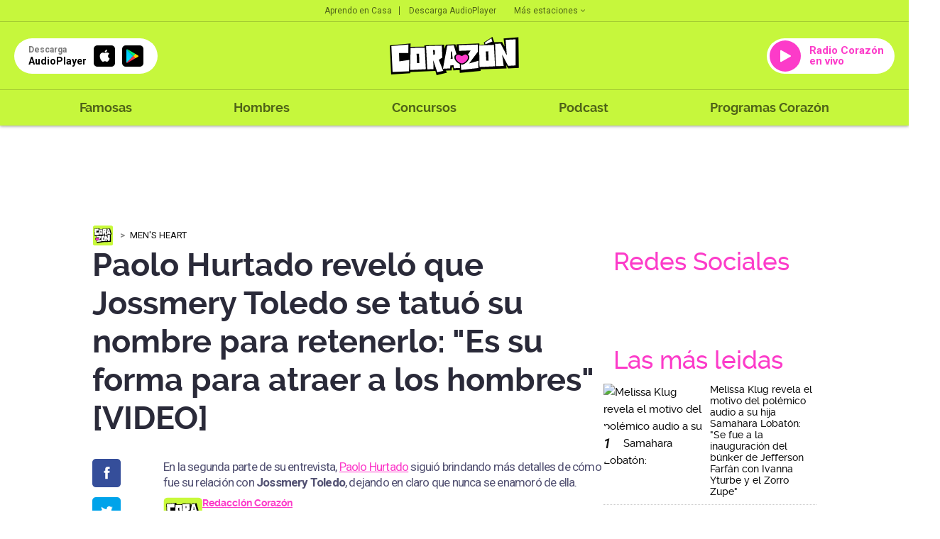

--- FILE ---
content_type: text/html; charset=UTF-8
request_url: https://corazon.pe/hombres/mens-heart/paolo-hurtado-revelo-que-jossmery-toledo-se-tatuo-su-nombre-para-retenerlo-es-su-forma-para-atraer-a-los-hombres-video-noticia-1512283
body_size: 67165
content:
<!DOCTYPE html>
<html lang="es">
    <head>
    <meta charset="utf-8">
  <meta name="viewport" content="width=device-width, initial-scale=1.0, user-scalable=no">
  <meta http-equiv="X-UA-Compatible" content="IE=edge">
  <title>Paolo Hurtado reveló que Jossmery Toledo se tatuó su nombre para retenerlo: "Es su forma para atraer a los hombres" [VIDEO]</title>
  <meta name="description" content="En la segunda parte de su entrevista, Paolo Hurtado sigui&oacute; brindando m&aacute;s detalles de c&oacute;mo fue su relaci&oacute;n con Jossmery Toledo, dejando en claro que nunca se enamor&oacute; de ella." />

  <meta name="keywords" content="Paolo Hurtado, Entrevista, Jossmery Toledo, Magaly TV: La Firme, Agencia, AG" />
  <meta name="news_keywords" content="Paolo Hurtado, Entrevista, Jossmery Toledo, Magaly TV: La Firme, Agencia, AG" />

  <meta name="robots" content="index, follow,max-image-preview:large">
  <meta name="googlebot" content="index, follow">
  <meta name="bingbot" content="index, follow"/>
  <meta name="author" content="redaccioncorazon" />

  <link rel="preconnect dns-prefetch" href="scorazon.radio-grpp.io">
  <link rel="preconnect dns-prefetch" href="e.radio-grpp.io">
  <link rel="preconnect dns-prefetch" href="www.googletagmanager.com">
  <link rel="preconnect dns-prefetch" href="www.googletagservices.com">
  <link rel="preconnect dns-prefetch" href="fonts.googleapis.com">
  <link rel="dns-prefetch" href="securepubads.g.doubleclick.net" />
  <link rel="dns-prefetch" href="www.google.com" />
  <meta property="fb:pages" content="281655518602310" />

  <!-- Open Graph -->
  <!-- <meta property="og:site_name" content="rpp.pe" /> -->
  <meta property="og:type" content="article">
  <meta property="og:url" itemprop="url" content="https://corazon.pe/hombres/mens-heart/paolo-hurtado-revelo-que-jossmery-toledo-se-tatuo-su-nombre-para-retenerlo-es-su-forma-para-atraer-a-los-hombres-video-noticia-1512283" />
  <meta property="og:locale" content="es" />
  <meta property="og:site_name" itemprop="site_name" content="Radio Corazón" />
  <meta property="og:title" itemprop="headline" content="Paolo Hurtado revel&oacute; que Jossmery Toledo se tatu&oacute; su nombre para retenerlo: &quot;Es su forma para atraer a los hombres&quot; [VIDEO]" />
  <meta property="og:description"  content="En la segunda parte de su entrevista, Paolo Hurtado sigui&oacute; brindando m&aacute;s detalles de c&oacute;mo fue su relaci&oacute;n con Jossmery Toledo, dejando en claro que nunca se enamor&oacute; de ella." />
  <meta property="og:image" itemprop="image" content="https://e.radio-grpp.io/medium/2023/10/24/paolo-hurtado-asegura-que-jossmery-toledo-se-tatuo-su-nombre-para-retenerlo-atv-google-chrome-2023-10-24-22-45-50-1491444mp4_1491445.webp" />
  <meta property="og:updated_time" content="2023-10-24T22:50:55-05:00" />
  <meta property="article:publisher" content="https://www.facebook.com/rppnoticias" />
  <meta property="article:published_time" itemprop="datePublished" name="pubdate" content="2023-10-24T22:50:55-05:00" />
  <meta property="article:modified_time" itemprop="dateModified" name="lastmod" content="2023-10-24T22:50:55-05:00" />
  <!-- fin Open Graph -->
  <!-- Twitter Card -->
  <meta name="twitter:card" content="summary_large_image" />
  <meta name="twitter:site" content="@RadioCorazonPe" />
  <meta name="twitter:creator" content="@RadioCorazonPe" />
  <meta name="twitter:domain" content="rpp.pe" />
  <meta name="twitter:title" content="Paolo Hurtado revel&oacute; que Jossmery Toledo se tatu&oacute; su nombre para retenerlo: &quot;Es su forma para atraer a los hombres&quot; [VIDEO]" />
  <meta name="twitter:description" content="En la segunda parte de su entrevista, Paolo Hurtado sigui&oacute; brindando m&aacute;s detalles de c&oacute;mo fue su relaci&oacute;n con Jossmery Toledo, dejando en claro que nunca se enamor&oacute; de ella." />
    <meta name="twitter:image" content="https://e.radio-grpp.io/medium/2023/10/24/paolo-hurtado-asegura-que-jossmery-toledo-se-tatuo-su-nombre-para-retenerlo-atv-google-chrome-2023-10-24-22-45-50-1491444mp4_1491445.webp" />
    <meta property="twitter:account_id" content="3068660363" />
  <!-- fin Twitter Card -->

  <!-- fin Dublin Core -->
  <meta id="viewport-movil" name="viewport" content="width=device-width, initial-scale=1.0, maximum-scale=1.0" />
  <meta name="googlebot" content="index,follow" />
  <meta http-equiv="Content-Language" name="language" content="es" />
  <meta name="distribution" content="Global" />
  <meta property="fb:app_id" content="423104914514768" />
  <meta property="fb:admins" content="100009067124936" />
  <meta name="lang" content="es" itemprop="inLanguage" />
  <!-- Pinned Site -->

  <!-- Url Nota -->
<!-- ImgObject -->
                                    


<!-- VideoObject -->
                                                                                                                
                            
<!-- BreadcrumbList -->

<!-- ItemList -->


<!-- data modified -->

<!-- Article Body -->
                        
<script type="application/ld+json">
    {
        "@context": "https://schema.org",
        "@type": "Organization",
        "legalName": "CORAZON",
        "name": "Radio Corazon",
        "url": "https://corazon.pe/",
        "logo": "https://scorazon.radio-grpp.io/static/img/android-icon-96x96.png",
        "sameAs": ["https://www.facebook.com/RadioCorazonPeru/",
                   "https://twitter.com/RadioCorazonPe",
                   "https://www.youtube.com/@RadioCorazon943",
                   "https://www.instagram.com/radiocorazonpe"
        ],
        "foundingDate": "1963",
        "founders": {
            "@type": "Person",
            "name": "Manuel Delgado Parker"
        },
        "address": {
            "@type": "PostalAddress",
            "streetAddress": "Av. Paseo de la República 3866",
            "addressLocality": "San Isidro",
            "addressRegion": "LIMA",
            "postalCode": "15046",
            "addressCountry": {
                "@type": "Country",
                "name": "PERU"
            }
        }
    }
</script>
<script type="application/ld+json">
    {
        "@context": "https://schema.org",
        "@type": "WebSite",
        "name": "Radio Corazon",
        "alternateName": "CORAZON",
        "url": "https://corazon.pe"
    }
</script>
<script type="application/ld+json">
    {
        "@context": "https://schema.org",
        "@type": "NewsMediaOrganization",
        "name": "Radio Corazon",
        "url": "https://corazon.pe/",
        "contactPoint": {
            "@type": "ContactPoint",
            "contactType": "Newsroom Contact",
            "email": "corazon@gruporpp.com.pe",
            "url": "https://corazon.pe/"
        },
        "ethicsPolicy": "https://snrtv.org.pe/codigo-de-etica/"
    }
</script>
<script type="application/ld+json">
    {
        "@context": "https://schema.org",
        "@type": "NewsArticle",
        "url": "https://corazon.pe/hombres/mens-heart/paolo-hurtado-revelo-que-jossmery-toledo-se-tatuo-su-nombre-para-retenerlo-es-su-forma-para-atraer-a-los-hombres-video-noticia-1512283",
        "Publisher": {
            "@type": "Organization",
            "name": "Radio Corazon",
            "logo": "https://scorazon.radio-grpp.io/static/img/android-icon-96x96.png"
        },
        "author": {
            "@type": "Person",
            "@id": "https://schema.org/#author",
            "name": "Mauricio Lara",
            "url": "https://corazon.pe/autor/mlaraext"
        },
        "headline": "Paolo Hurtado revel&oacute; que Jossmery Toledo se tatu&oacute; su nombre para retenerlo: &quot;Es su forma para atraer a los hombres&quot; [VIDEO]",
        "alternativeHeadline": "En la segunda parte de su entrevista, Paolo Hurtado sigui&oacute; brindando m&aacute;s detalles de c&oacute;mo fue su relaci&oacute;n con Jossmery Toledo, dejando en claro que nunca se enamor&oacute; de ella.",
        "mainEntityOfPage": "https://corazon.pe/hombres/mens-heart/paolo-hurtado-revelo-que-jossmery-toledo-se-tatuo-su-nombre-para-retenerlo-es-su-forma-para-atraer-a-los-hombres-video-noticia-1512283",
        "articleSection ": "Men&#039;s Heart",
        "articleBody": " Paolo Hurtado volvi&oacute; a brindarle una entrevista a Magaly Medina para hablar sobre su relaci&oacute;n clandestina con Jossmery Toledo. El futbolista revel&oacute; que la expolic&iacute;a se habr&iacute;a tratado su nombre para retenerlo.&amp;nbsp;  Paolo Hurtado se defiende de Jossmery Toledo&amp;nbsp;Esta noche, Paolo Hurtado volvi&oacute; a brindarle una entrevista a Magaly Medina para hablar sobre su situaci&oacute;n con Jossmery Toledo.Al ser consultado sobre el tatuaje que se hizo la expolic&iacute;a con el nombre del futbolista, Hurtado se defendi&oacute; y dej&oacute; entrever que la modelo habr&iacute;a realizado esta acci&oacute;n para tratar de retenerlo. Es m&aacute;s, asegur&oacute; que &eacute;l solo ten&iacute;a en impregnado en su piel los nombres de las personas que le importaban, entre ellos su a&uacute;n esposa Rosa Fuentes y sus hijos.&amp;nbsp;&ldquo;Lo que hizo es la forma para atraer a los hombres, quiz&aacute; fue para retenerme. Si lo hizo fue por algo. Por ejemplo yo no tengo ning&uacute;n tatuaje de ella, yo solo tengo a mi esposa y a mis seres queridos. &iquest;Para qu&eacute; tendr&iacute;a a alguien que no significa nada en mi vida?&rdquo;, expres&oacute; el futbolista de Cienciano del Cusco.&amp;nbsp;  Jossmery Toledo expone chats de Paolo HurtadoAsimismo, en el avance compartido por el programa &lsquo;Amor y Fuego&rsquo;, se mostraron algunas conversaciones entre Jossmery Toledo y Paolo Hurtado. De acuerdo con lo que se logra visualizar en los mensajes, el jugador aparentemente le juraba matrimonio y hasta tener pronto un hijo juntos. Estos fueron los primeros mensajes expuestos:&ldquo;Ya el otro a&ntilde;o te dejas de cuidar y te hago el hijo ok, amor.&rdquo;&ldquo;Quiero que seas mi esposa para toda la vida.&rdquo;&ldquo;Puedes preguntar 50 veces m&aacute;s y te dir&eacute; que me voy a divorciar.&rdquo;Por otro lado, ayer Paolo Hurtado en su entrevista con Magaly Medina acept&oacute; que sigui&oacute; frecuentando a Jossmery Toledo despu&eacute;s el primer &lsquo;ampay&rsquo;:&ldquo;Nos hemos seguido comunicando, pero no de la misma manera que antes, nos hemos visto 2 o 3 veces despu&eacute;s del ampay, ya no era constante como lo fue al principio.&rdquo;",
                "datePublished": "2023-10-24T22:50:55-05:00",
        "dateModified ": "2023-10-24T22:56:57-05:00"
    }
</script>
<script type="application/ld+json">
    {
        "@context": "https://schema.org",
        "@type": "BreadcrumbList",
        "itemListElement": [[
    {
        "@type": "ListItem",
        "position": 1,
        "name": "mens-heart",
        "item": {
            "@type": "Thing",
            "@id": "https:\/\/corazon.pe\/mens-heart"
        }
    }
]]
    }
</script>



    <script type="application/ld+json">
        {
    "@context": "https:\/\/schema.org",
    "@type": "VideoObject",
    "name": "Paolo Hurtado habl\u00f3 sobre su pasada relaci\u00f3n con Jossmery Toledo. ",
    "thumbnailUrl": "https:\/\/f.radio-grpp.io\/2023\/10\/24\/paolo-hurtado-asegura-que-jossmery-toledo-se-tatuo-su-nombre-para-retenerlo-atv-google-chrome-2023-10-24-22-45-50-1491444mp4_1491445.jpg",
    "uploadDate": "2023-10-24T22:56:57-05:00",
    "datePublished": "2023-10-24T22:50:55-05:00",
    "description": "Paolo Hurtado habl\u00f3 sobre su pasada relaci\u00f3n con Jossmery Toledo. ",
    "url": "https:\/\/f.radio-grpp.io\/2023\/10\/24\/paolo-hurtado-asegura-que-jossmery-toledo-se-tatuo-su-nombre-para-retenerlo-atv-google-chrome-2023-10-24-22-45-50_1491444.mp4"
}    </script>
  <!-- Canonical V-->
  <link rel="canonical" href="https://corazon.pe/hombres/mens-heart/paolo-hurtado-revelo-que-jossmery-toledo-se-tatuo-su-nombre-para-retenerlo-es-su-forma-para-atraer-a-los-hombres-video-noticia-1512283"/>

  <link rel="shortcut icon" type="image/x-icon" href="https://scorazon.radio-grpp.io/favicon.ico?v=29032028121537">
  <link rel="apple-touch-icon" sizes="57x57" href="https://scorazon.radio-grpp.io/static/img/apple-icon-57x57.png">
  <link rel="apple-touch-icon" sizes="60x60" href="https://scorazon.radio-grpp.io/static/img/apple-icon-60x60.png">
  <link rel="apple-touch-icon" sizes="72x72" href="https://scorazon.radio-grpp.io/static/img/android-icon-72x72.png">
  <link rel="apple-touch-icon" sizes="76x76" href="https://scorazon.radio-grpp.io/static/img/apple-icon-76x76.png">
  <link rel="apple-touch-icon" sizes="114x114" href="https://scorazon.radio-grpp.io/static/img/apple-icon-144x144.png">
  <link rel="apple-touch-icon" sizes="120x120" href="https://scorazon.radio-grpp.io/static/img/apple-icon-120x120.png">
  <link rel="apple-touch-icon" sizes="144x144" href="https://scorazon.radio-grpp.io/static/img/android-icon-144x144.png">
  <link rel="apple-touch-icon" sizes="152x152" href="https://scorazon.radio-grpp.io/static/img/apple-icon-152x152.png">
  <link rel="apple-touch-icon" sizes="180x180" href="https://scorazon.radio-grpp.io/static/img/apple-icon-180x180.png">
  <link rel="icon" type="image/png" href="https://scorazon.radio-grpp.io/static/img/favicon-32x32.png" sizes="32x32">
  <link rel="icon" type="image/png" href="https://scorazon.radio-grpp.io/static/img/android-icon-192x192.png" sizes="192x192">
  <link rel="icon" type="image/png" href="https://scorazon.radio-grpp.io/static/img/favicon-96x96.png" sizes="96x96">
  <link rel="icon" type="image/png" href="https://scorazon.radio-grpp.io/static/img/favicon-16x16.png" sizes="16x16">
  <link rel="manifest" href="https://scorazon.radio-grpp.io/images/favicons/manifest.json">

 <link rel="stylesheet" type="text/css" href="https://scorazon.radio-grpp.io/static/css/main.css?v=290320281215371767897085">
 <script src="https://cdn.jwplayer.com/libraries/iwIZKHA0.js"></script>
 <script src="https://scorazon.radio-grpp.io/static/js/functions.js?v=29032028121537"></script>
<!-- Cxense script begin -->
<script type="text/javascript">
var cX = cX || {}; cX.callQueue = cX.callQueue || [];
cX.callQueue.push(['setSiteId', '1146327961620383944']);
cX.callQueue.push(['invoke',
 function() { CX_SEGMENTS = cX.getUserSegmentIds({persistedQueryId:'802c3d5079d007297de4dedc1e8773ed63654b44'});
    CX_SEGMENTS = CX_SEGMENTS.concat(cX.getUserSegmentIds({persistedQueryId:'93ca3882e0fd48a8c32f8a5a2d08407cdd6453e5'}));
var eplanning=''; eplanning = CX_SEGMENTS.join('|'); $.cookie("cxSegmentos", eplanning, { expires: 180, path: "/" }); }]);
cX.callQueue.push(['sendPageViewEvent']);
cX.callQueue.push(['sync','adform','ddp','appnexus' ]);
</script>
<script type="text/javascript">
(function(d,s,e,t){e=d.createElement(s);e.type='text/java'+s;e.async='async';
e.src='http'+('https:'===location.protocol?'s://s':'://')+'cdn.cxense.com/cx.js';
t=d.getElementsByTagName(s)[0];t.parentNode.insertBefore(e,t);})(document,'script');
</script>
<!-- Cxense script end -->
<script async='async' src='https://www.googletagservices.com/tag/js/gpt.js'></script>
<script>
  const ismovile = navigator.userAgent.match(/iPhone|android|iPod/i);
  var googletag = googletag || {};
  googletag.cmd = googletag.cmd || [];
  var anchorAd;
  var interstitialSlot;
</script>

<script>
  googletag.cmd.push(function() {
    googletag.defineSlot('/1028310/Corazon_hombres_mens_heart_Nota_Top',(ismovile ? [[320,100], [320,50]] : [[728,90], [970,90]]), 'Corazon_hombres_mens_heart_Nota_Top').addService(googletag.pubads()).setTargeting('wrap', "Corazon_hombres_mens_heart_Nota_Top");
    googletag.defineSlot('/1028310/Corazon_hombres_mens_heart_Nota_Right1', [[300,250], [300,600]], 'Corazon_hombres_mens_heart_Nota_Right1').addService(googletag.pubads());
    googletag.defineSlot('/1028310/Corazon_hombres_mens_heart_Nota_Right2', [[300,250], [300,600]], 'Corazon_hombres_mens_heart_Nota_Right2').addService(googletag.pubads());
    googletag.defineSlot('/1028310/Corazon_hombres_mens_heart_Nota_Interna1', ( navigator.userAgent.match(/iPhone|android|iPod/i) ? [[320, 100], [320, 460], [320, 50], [300, 100], [300, 250]] :  [[320, 100], [320, 460], [320, 50], [300, 100], [300, 250], [635,90],[600,90]]), 'Corazon_hombres_mens_heart_Nota_Interna1').addService(googletag.pubads());
    googletag.defineSlot('/1028310/Corazon_hombres_mens_heart_Nota_Interna2', [[320, 100], [320, 460], [320, 50], [300, 100], [300, 250],[635,90]], 'Corazon_hombres_mens_heart_Nota_Interna2').addService(googletag.pubads());
    //googletag.defineSlot('/1028310/Corazon_hombres_mens_heart_Nota_outbrain', [[700, 520], [700, 510], [700, 400]], 'Corazon_hombres_mens_heart_Nota_outbrain').addService(googletag.pubads());
    if(!ismovile){
      googletag.defineSlot('/1028310/Corazon_hombres_mens_heart_Nota_lateral_right', [[160, 600]], 'Corazon_hombres_mens_heart_Nota_lateral_right').addService(googletag.pubads());
      googletag.defineSlot('/1028310/Corazon_hombres_mens_heart_Nota_lateral_left', [[160, 600]], 'Corazon_hombres_mens_heart_Nota_lateral_left').addService(googletag.pubads());
    }
    googletag.defineOutOfPageSlot('/1028310/Corazon_hombres_mens_heart_Nota_Skin', 'Corazon_hombres_mens_heart_Nota_Skin').addService(googletag.pubads());
    googletag.defineSlot('/1028310/Corazon_Slider', [1,1], 'Corazon_Slider').addService(googletag.pubads());
    googletag.defineSlot('/1028310/corazon_zocalo_sticky', (ismovile ? [[300,50],[320,50],[320,100]] : [[728,90]]), 'corazon_zocalo_sticky_Slot').addService(googletag.pubads());
    googletag.pubads().addEventListener('slotRenderEnded', function(e) {
        if(!e.isEmpty) document.getElementById(e.slot.getSlotElementId()).classList.add('ad-render');
    });
   // anchorAd = googletag.defineOutOfPageSlot('/1028310/Corazon_anchor', googletag.enums.OutOfPageFormat.BOTTOM_ANCHOR);
    if(anchorAd) anchorAd.addService(googletag.pubads());
    interstitialSlot = googletag.defineOutOfPageSlot('/1028310/Corazon_InterstitialWeb',googletag.enums.OutOfPageFormat.INTERSTITIAL);

    if (interstitialSlot){
      interstitialSlot.setForceSafeFrame(true);
      interstitialSlot.addService(googletag.pubads());
    }

    googletag.pubads().enableLazyLoad({
      fetchMarginPercent: 0,
      renderMarginPercent: 0,
      mobileScaling: 0.0
    });

    /*googletag.pubads().addEventListener('slotRenderEnded', function(e) {
      if (e.slot.getSlotElementId() == "Corazon_hombres_mens_heart_Nota_Skin" && !e.isEmpty){  document.getElementsByTagName('body')[0].setAttribute('data-bg','skin-gl');
      document.getElementById(e.slot.getSlotElementId()).setAttribute('class', 'initSkin');}
    });*/


    googletag.pubads().addEventListener('impressionViewable', function(event) {
      setTimeout(function() {
        googletag.pubads().refresh([event.slot]);
      }, 30 * 1000);
    });
    //googletag.pubads().enableSingleRequest();
    googletag.pubads().setTargeting('category', ['corazon','paolo-hurtado','entrevista','jossmery-toledo','magaly-tv-la-firme','agencia','ag']);
    googletag.pubads().enableAsyncRendering();
    googletag.pubads().collapseEmptyDivs();
    googletag.enableServices();


  });

  var nom_ads='Corazon_hombres_mens_heart_Nota_';
</script>
<script type="text/javascript" src="https://s.rpp-noticias.io/static/js/is_movil.js"></script>
<!-- Google Tag Manager -->
<script>(function(w,d,s,l,i){w[l]=w[l]||[];w[l].push({'gtm.start':
new Date().getTime(),event:'gtm.js'});var f=d.getElementsByTagName(s)[0],
j=d.createElement(s),dl=l!='dataLayer'?'&l='+l:'';j.async=true;j.src=
'https://www.googletagmanager.com/gtm.js?id='+i+dl;f.parentNode.insertBefore(j,f);
})(window,document,'script','dataLayer','GTM-57F7HB7');</script>
<!-- End Google Tag Manager --><script type="text/javascript">
  window._taboola = window._taboola || [];
  _taboola.push({article:'auto'});
  !function (e, f, u, i) {
    if (!document.getElementById(i)){
      e.async = 1;
      e.src = u;
      e.id = i;
      f.parentNode.insertBefore(e, f);
    }
  }(document.createElement('script'),
  document.getElementsByTagName('script')[0],
  '//cdn.taboola.com/libtrc/gruporpp-corazonpe/loader.js',
  'tb_loader_script');
  if(window.performance && typeof window.performance.mark == 'function')
    {window.performance.mark('tbl_ic');}
</script>

 <meta name="bingbot" content="index, follow"/>
<meta name="author" content="redaccioncorazon" />
</head>

<body data-type="nota" data-bg="paolo-hurtado|entrevista|jossmery-toledo|magaly-tv-la-firme|agencia|ag" data-app="slide">
<!-- Google Tag Manager (noscript) -->
<noscript><iframe src="https://www.googletagmanager.com/ns.html?id=GTM-57F7HB7"
height="0" width="0" style="display:none;visibility:hidden"></iframe></noscript>
<!-- End Google Tag Manager (noscript) --><script type="text/javascript">
  window._taboola = window._taboola || [];
  _taboola.push({flush: true});
</script> 
<div id="fb-root"></div>
<script>
    (function(d, s, id) {
      var js, fjs = d.getElementsByTagName(s)[0];
      if (d.getElementById(id)) return;
      js = d.createElement(s); js.id = id;
      js.src = "//connect.facebook.net/es_LA/sdk.js#xfbml=1&version=v2.4&appId=423104914514768";
      fjs.parentNode.insertBefore(js, fjs);
    }(document, 'script', 'facebook-jssdk'));
  </script>
<div id="content">
<div id="header" class="header-content">
    <header class="header-musical">
      <div class="top-hdr">
        <div class="grid-hdr flex-top-hdr">
          <ul class="links-top">
            <li>
              <a href="https://audioplayer.pe/podcast/aprendo-en-casa" rel="noopener noreferrer">Aprendo en Casa</a>
            </li>
            <li>
              <a href="https://audioplayer.pe" rel="noopener noreferrer">Descarga AudioPlayer</a>
            </li>
          </ul>

          <div class="small-drop">
            <a href="javascript:void(0)" onclick="this.parentElement.classList.toggle('active')" class="link-estaciones">Más estaciones
              <svg class="arrow" width="6" height="4" viewBox="0 0 6 4" fill="#00000099" xmlns="https://www.w3.org/2000/svg">
                <path d="M0.705 0.289978L3 2.58498L5.295 0.289978L6 0.999978L3 3.99998L0 0.999978L0.705 0.289978Z" fill="#00000099"/>
              </svg>
            </a>
            <div class="cont-list-estaciones">
              <ul class="list-estaciones">
                  <li class="active">
                <a href="https://corazon.pe/" rel="noopener noreferrer" target="_blank">Corazón</a>
              </li>
              <li>
                <a href="https://www.oxigeno.com.pe/" rel="noopener noreferrer" target="_blank">Oxígeno</a>
              </li>
              <li>
                <a href="https://www.studio92.com/" rel="noopener noreferrer" target="_blank">Studio 92</a>
              </li>
              <li>
                <a href="https://www.lazona.com.pe/" rel="noopener noreferrer" target="_blank">La Zona</a>
              </li>
              <li>
                <a href="https://www.felicidad.com.pe/" rel="noopener noreferrer" target="_blank">Felicidad</a>
              </li>
              <li>
                <a href="https://rpp.pe/" rel="noopener noreferrer" target="_blank">RPP</a>
              </li>
              </ul>
            </div>
          </div>
        </div>
      </div>
      <div class="body-hdr">
        <div class="inner-body-hdr">
          <div class="col-first">

            <a href="javascript:void(0)" class="circle-button" onclick="document.body.classList.toggle('open-menu')">
              <svg width="27" height="18" viewBox="0 0 27 18" fill="none" xmlns="https://www.w3.org/2000/svg">
              <path d="M0.348877 0.5H26.4419V3.33333H0.348877V0.5ZM0.348877 7.58333H26.4419V10.4167H0.348877V7.58333ZM0.348877 14.6667H26.4419V17.5H0.348877V14.6667Z" fill="#00000099"/>
              </svg>
            </a>

            <a href="https://audioplayer.pe" rel="noopener noreferrer">
              <div class="app-download">
                <div class="caption-button">
                  <div class="small">Descarga</div>
                  <div class="label-button">AudioPlayer</div>
                </div>
                <div class="markets">
                  <div class="item-market istore">
                    <i class="icon-appleinc"></i>
                  </div>
                  <div class="item-market playstore">
                    <img src="https://scorazon.radio-grpp.io/static/img/playstore.svg" alt="playstore" title="playstore">
                  </div>

                </div>
              </div>
            </a>
          </div>
          <div class="col-middle">
            <a href="https://corazon.pe">
              <img class="logo-main" src="https://scorazon.radio-grpp.io/static/img/logo_corazon.svg" height="54" alt="Radio Corazón" title="Radio Corazón">
            </a>
          </div>
          <div class="col-last">

            <a href="https://audioplayer.pe/corazon" rel="noopener noreferrer" target="_blank">
              <div class="button-radio">
                <div class="circle-play">
                  <svg width="15" height="18" viewBox="0 0 15 18" fill="none" xmlns="https://www.w3.org/2000/svg">
                    <path fill-rule="evenodd" clip-rule="evenodd" d="M0 1.70985C0 0.945022 0.823657 0.463307 1.49026 0.838272L14.4505 8.12842C15.1302 8.51073 15.1302 9.48927 14.4505 9.87158L1.49026 17.1617C0.823659 17.5367 0 17.055 0 16.2902V1.70985Z" fill="white"/>
                    </svg>
                </div>

                                  <div class="label-button">
                    Radio Corazón en vivo
                  </div>
                
              </div>
            </a>
          </div>
        </div>
      </div>
      <div class="footer-hdr">
        <div class="grid-hdr">
          <div class="close-item" onclick="document.body.classList.toggle('open-menu')">
            <svg width="18" height="18" viewBox="0 0 18 18" fill="none" xmlns="https://www.w3.org/2000/svg">
              <path d="M17.75 2.0125L15.9875 0.25L9 7.2375L2.0125 0.25L0.25 2.0125L7.2375 9L0.25 15.9875L2.0125 17.75L9 10.7625L15.9875 17.75L17.75 15.9875L10.7625 9L17.75 2.0125Z" fill="black"/>
              </svg>
          </div>
          <div class="logo-menu">
            <a href="https://corazon.pe">
              <img src="https://scorazon.radio-grpp.io/static/img/logo_corazon.svg" height="35" alt="Radio Corazón" title="Radio Corazón">
            </a>
          </div>
          <nav class="menu-wrapper">
            <ul class="main-menu">
              <!--li >
                <a href="https://corazon.pe/horoscopo">Horóscopo Corazón</a>
              </li-->
              <li >
                <a href="https://corazon.pe/famosas">Famosas</a>
              </li>
              <li >
                <a href="https://corazon.pe/hombres">Hombres</a>
              </li>

              <li >
                <a href="https://corazon.pe/campanas/concursos">Concursos</a>
              </li>
              <li>
                <a href="https://audioplayer.pe/podcast" rel="noopener noreferrer" target="_blank">Podcast</a>
              </li>
              <li>
              <a href="https://audioplayer.pe/corazon/programacion" rel="noopener noreferrer" target="_blank">Programas Corazón</a>
              </li>
              <!--li class="active">
                <a href="https://corazon.pe/frecuencias">Frecuencias</a>
              </li-->
            </ul>
          </nav>
          <div class="social-networks-menu">
            <div class="label-list">Siguenos en:</div>

            <ul>
              <li>
                <a href="https://www.facebook.com/RadioCorazonPeru/?fref=ts" rel="noopener noreferrer" target="_blank" class="fb"><i class="icon-facebook"></i></a>
              </li>
              <li>
                <a href="https://twitter.com/RadioCorazonPe?lang=es" rel="noopener noreferrer" target="_blank" class="tw"><i class="icon-twitter"></i></a>
              </li>
              <li>
                <a href="https://www.youtube.com/channel/UC3JgofhXlnFMs6MNykku_sQ" rel="noopener noreferrer" target="_blank" class="yt"><i class="icon-youtube"></i></a>
              </li>
              <li>
                <a href="https://www.instagram.com/radiocorazonperu/" rel="noopener noreferrer" target="_blank" class="in"><i class="icon-instagram"></i></a>
              </li>
            </ul>

          </div>
        </div>
      </div>
    </header>
  </div>

      <div id="Corazon_hombres_mens_heart_Nota_lateral_left" class="dfp_lateral_left">
  <script>
    if(!ismovile) googletag.cmd.push(function() { googletag.display('Corazon_hombres_mens_heart_Nota_lateral_left'); });
  </script>
</div>

<div id="Corazon_hombres_mens_heart_Nota_lateral_right" class="dfp_lateral_right">
  <script>
    if(!ismovile) googletag.cmd.push(function() { googletag.display('Corazon_hombres_mens_heart_Nota_lateral_right'); });
  </script>
</div>  <div class="blancoads">
</div>
<div id="Corazon_Slider"> <script> googletag.cmd.push(function() { googletag.display('Corazon_Slider') }); </script> </div>
<div class="banner-zocalo">
    <style>
    .banner-zocalo{position:fixed;bottom:0;left:50%;transform:translate(-50%,0);z-index:9999;transition:transform .2s}.banner-zocalo.hidden{transform:translate(-50%,100%)}.close-zocalo{position:absolute;right:0;top:0;background:#fff;border:0;width:19px;height:19px;display:flex;align-items:center;justify-content:center;cursor:pointer;padding:0; display: none;}.banner-zocalo .banner-zocalo__inner.ad-render + .close-zocalo{ display: block;}@media (max-width:767px){html.player--open .banner-zocalo{bottom:93px}html.player--open .banner-zocalo.hidden,html.player--open.player--slide-down .banner-zocalo{display:none}}
    </style>
    <div id="corazon_zocalo_sticky_Slot" class="banner-zocalo__inner">
        <script>
            googletag.cmd.push(function() { googletag.display('corazon_zocalo_sticky_Slot') });
        </script>
    </div>
    <button class="close-zocalo" onclick="document.querySelector('.banner-zocalo').classList.add('hidden')">
    <svg width="11" height="11" viewBox="0 0 14 14" fill="none" ><path d="M8.46 7L14 12.54V14H12.54L7 8.46L1.46 14H0V12.54L5.54 7L0 1.46V0H1.46L7 5.54L12.54 0H14V1.46L8.46 7Z" fill="black"/></svg>
    </button>
</div>
<div id="Corazon_hombres_mens_heart_Nota_Interstitial">
  <script >
  googletag.cmd.push(function() {
   googletag.defineSlot('/1028310/Corazon_hombres_mens_heart_Nota_Interstitial',[1,1], 'Corazon_hombres_mens_heart_Nota_Interstitial').addService(googletag.pubads().setTargeting('category', ['corazon','paolo-hurtado','entrevista','jossmery-toledo','magaly-tv-la-firme','agencia','ag']));
  googletag.display('Corazon_hombres_mens_heart_Nota_Interstitial');
});
</script>
</div>

<div id='Corazon_hombres_mens_heart_Nota_Skin' style="position: fixed;">
  <script type='text/javascript'>
        googletag.cmd.push(function() { googletag.display('Corazon_hombres_mens_heart_Nota_Skin'); });
  </script>
</div>
<div id="wrap">
    <!--Header-->
      <div id="articleBase" class="grid pad note">
            <div class="intersection-page" data-page="0">
                  <div class="ads ads-980x90">
	<!--div class="content"-->
		<div id='Corazon_hombres_mens_heart_Nota_Top' class="x-ads" data-size="[[728,90], [970,90]]" data-mszie="[[320,100], [320,50]]">
			<script>
        googletag.cmd.push(function() { googletag.display('Corazon_hombres_mens_heart_Nota_Top'); });
			</script>
		</div>	
	<!--/div-->
</div>
<script>
  googletag.cmd.push(function() {
    googletag.display(interstitialSlot);
  });
</script>
                  <div class="content-cols">
                        <div class="col-left-pad">
                              <div class="content">
                                  <div class="breadcrumb-time">
                                        <ul class="breadcrumb">
                                          <li><a href="https://corazon.pe" rel="noopener noreferrer"><img src="https://scorazon.radio-grpp.io/static/img/new_logoweb_movil.svg?v=29032028121537" width="30" alt="logo-small" title="logo-small"></a></li>
                                          <li>
                                                                                        <a itemprop="item" href="https://corazon.pe/hombres/mens-heart">Men's Heart</a>
                                                                                        <meta itemprop="position" content="1" />
                                          </li>

                                        </ul>
                                    </div>
                                    <h1 class="title-l">Paolo Hurtado reveló que Jossmery Toledo se tatuó su nombre para retenerlo: "Es su forma para atraer a los hombres" [VIDEO]</h1>
                                    <div class="content">
                                      <section class="main-content layout-g">
                                      <div id="Corazon_hombres_mens_heart_Nota_Interna3" class="ads x-ads" data-size="[1,1]">
                                      <script>
                                       googletag.cmd.push(function() {
                                       googletag.defineSlot('/1028310/Corazon_hombres_mens_heart_Nota_Interna3',[1,1], 'Corazon_hombres_mens_heart_Nota_Interna3').addService(googletag.pubads());
                                      googletag.display('Corazon_hombres_mens_heart_Nota_Interna3');
                                      });
                                      </script>
                                      </div>
                                      <h2 class="title-xs">
                                       En la segunda parte de su entrevista, <a data-mce-href="https://corazon.pe/noticias/paolo-hurtado" href="https://corazon.pe/noticias/paolo-hurtado">Paolo Hurtado</a> siguió brindando más detalles de cómo fue su relación con <strong>Jossmery Toledo</strong>, dejando en claro que nunca se enamoró de ella.                                       </h2>
                                       <div class="content-social">
  <ul class="social-link-nota sticky">
    <li class="fb">
      <a href="https://www.facebook.com/sharer/sharer.php?u=https://corazon.pe/hombres/mens-heart/paolo-hurtado-revelo-que-jossmery-toledo-se-tatuo-su-nombre-para-retenerlo-es-su-forma-para-atraer-a-los-hombres-video-noticia-1512283" onclick="fn.call(this, event,{&quot;method&quot;:&quot;wopen&quot;})" target="_blank" data-params="{&quot;name&quot;: &quot;facebook&quot;, &quot;url&quot;: &quot;https://corazon.pe/hombres/mens-heart/paolo-hurtado-revelo-que-jossmery-toledo-se-tatuo-su-nombre-para-retenerlo-es-su-forma-para-atraer-a-los-hombres-video-noticia-1512283&quot;}" class="socialmeter">
        <i class="icon-facebook"></i>
      </a>
    </li>
    <li class="tw">
      <a href="https://twitter.com/intent/tweet/?text=Paolo+Hurtado+revel%C3%B3+que+Jossmery+Toledo+se+tatu%C3%B3+su+nombre+para+retenerlo%3A+%22Es+su+forma+para+atraer+a+los+hombres%22+%5BVIDEO%5D&amp;url=https://corazon.pe/hombres/mens-heart/paolo-hurtado-revelo-que-jossmery-toledo-se-tatuo-su-nombre-para-retenerlo-es-su-forma-para-atraer-a-los-hombres-video-noticia-1512283&amp;via=radiocorazonpe" onclick="fn.call(this, event,{&quot;method&quot;:&quot;wopen&quot;})" target="_blank" data-params="{&quot;name&quot;: &quot;twitter&quot;, &quot;url&quot;: &quot;https://corazon.pe/frecuencias&quot;}" class="socialmeter">
        <i class="icon-twitter"></i>
      </a>
    </li>
    <li class="msn">
      <a href="//www.facebook.com/dialog/send?app_id=423104914514768&amp;redirect_uri=https://corazon.pe/hombres/mens-heart/paolo-hurtado-revelo-que-jossmery-toledo-se-tatuo-su-nombre-para-retenerlo-es-su-forma-para-atraer-a-los-hombres-video-noticia-1512283&amp;link=https://corazon.pe/hombres/mens-heart/paolo-hurtado-revelo-que-jossmery-toledo-se-tatuo-su-nombre-para-retenerlo-es-su-forma-para-atraer-a-los-hombres-video-noticia-1512283&amp;display=popup" onclick="fn.call(this, event,{&quot;method&quot;:&quot;wopen&quot;})" class="type-des socialmeter"><span class="icon-messenger"></span></a>
      <a href="fb-messenger://share/?link=https://corazon.pe/hombres/mens-heart/paolo-hurtado-revelo-que-jossmery-toledo-se-tatuo-su-nombre-para-retenerlo-es-su-forma-para-atraer-a-los-hombres-video-noticia-1512283"  target="_blank"  class="type-mov socialmeter"><span class="icon-messenger"></span></a>
    </li>
    <li class="wa">
      <a href="whatsapp://send?text=Paolo Hurtado reveló que Jossmery Toledo se tatuó su nombre para retenerlo: "Es su forma para atraer a los hombres" [VIDEO] https://corazon.pe/hombres/mens-heart/paolo-hurtado-revelo-que-jossmery-toledo-se-tatuo-su-nombre-para-retenerlo-es-su-forma-para-atraer-a-los-hombres-video-noticia-1512283" target="_blank" class="socialmeter">
        <i class="icon-whatsapp"></i>
      </a>
    </li>
  </ul>
</div>
                                                                                      <div class="section-author">
    <div class="author-cover-contend">
      <img src="https://corazon.pe/static/img/avatar_corazon_.svg" loading="lazy" alt="avatar corazón" title="avatar corazón">
    </div>
    <div class="author-info">
      <div class="name-author">
        <a href="https://corazon.pe/autor/redaccioncorazon">Redacción Corazón</a>
    </div>
    <time datetime="2023-10-24 22:50" class="pubdate">
    Martes, 24 De Octubre 2023 10:50 PM    </time>
        <time datetime="2023-10-24 22:56" class="modified-date">Actualizado el 24 de octubre del 2023 10:56 PM</time>
    </div>
  </div>
                                                                                
<p><a data-mce-href="https://corazon.pe/noticias/paolo-hurtado" href="https://corazon.pe/noticias/paolo-hurtado">Paolo Hurtado</a> volvió a brindarle una entrevista a <strong>Magaly Medina</strong> para hablar sobre su relación clandestina con <strong>Jossmery Toledo</strong>. El futbolista reveló que la expolicía se habría tratado su nombre para retenerlo.&nbsp;</p>                                                                                <div class="article_recommended">
    <h4 class="block_title">Te recomendamos</h4>
    <div class="content">
        <div class="list">

                        <div class="item">
                <article class="news">
                                    <figure class="media">
                        <div class="image">
                            <a href="https://corazon.pe/famosas/iconos-femeninos/paolo-hurtado-denuncio-a-jossmery-toledo-por-extorsion-le-pedia-dinero-para-no-salir-en-los-medios-ag-noticia-1512243}">
                                <img src="https://f.radio-grpp.io/2023/10/24/424442_1491135.jpg?imgdimension=look" alt="Paolo Hurtado denunció a Jossmery Toledo por extorsión: “Le pedía dinero para no salir en los medios”" title="Paolo Hurtado denunció a Jossmery Toledo por extorsión: “Le pedía dinero para no salir en los medios”" width="75" height="75">
                            </a>
                        </div>
                    </figure>
                                        <div class="data">
                        <h3 class="tag">
                                                <a href="https://corazon.pe/famosas/iconos-femeninos">
                                Íconos femeninos                            </a>
                        </h3>
                        <h2 class="title">
                        <a href="https://corazon.pe/famosas/iconos-femeninos/paolo-hurtado-denuncio-a-jossmery-toledo-por-extorsion-le-pedia-dinero-para-no-salir-en-los-medios-ag-noticia-1512243}">
                            Paolo Hurtado denunció a Jossmery Toledo por extorsión: “Le pedía dinero para no salir en los medios”                            </a>
                        </h2>
                    </div>
                </article>
            </div>
                        <div class="item">
                <article class="news">
                                    <figure class="media">
                        <div class="image">
                            <a href="https://corazon.pe/hombres/mens-heart/paolo-hurtado-y-su-comentario-desatinado-sobre-magaly-medina-en-el-pasado-senora-llena-de-cirugias-plasticas-ag-noticia-1512196}">
                                <img src="https://f.radio-grpp.io/2023/10/24/032203_1491025.jpg?imgdimension=look" alt="Paolo Hurtado y su comentario desatinado sobre Magaly Medina en el pasado: “Señora llena de cirugías plásticas”" title="Paolo Hurtado y su comentario desatinado sobre Magaly Medina en el pasado: “Señora llena de cirugías plásticas”" width="75" height="75">
                            </a>
                        </div>
                    </figure>
                                        <div class="data">
                        <h3 class="tag">
                                                <a href="https://corazon.pe/hombres/mens-heart">
                                Men's Heart                            </a>
                        </h3>
                        <h2 class="title">
                        <a href="https://corazon.pe/hombres/mens-heart/paolo-hurtado-y-su-comentario-desatinado-sobre-magaly-medina-en-el-pasado-senora-llena-de-cirugias-plasticas-ag-noticia-1512196}">
                            Paolo Hurtado y su comentario desatinado sobre Magaly Medina en el pasado: “Señora llena de cirugías plásticas”                            </a>
                        </h2>
                    </div>
                </article>
            </div>
                        <div class="item">
                <article class="news">
                                    <figure class="media">
                        <div class="image">
                            <a href="https://corazon.pe/famosas/iconos-femeninos/jossmery-toledo-no-se-quedo-callada-tras-entrevista-de-paolo-hurtado-ahora-es-mi-turno-ag-noticia-1512189}">
                                <img src="https://f.radio-grpp.io/2023/10/24/031303_1491017.jpg?imgdimension=look" alt="Jossmery Toledo no se quedó callada tras entrevista de Paolo Hurtado: “Ahora es mi turno”" title="Jossmery Toledo no se quedó callada tras entrevista de Paolo Hurtado: “Ahora es mi turno”" width="75" height="75">
                            </a>
                        </div>
                    </figure>
                                        <div class="data">
                        <h3 class="tag">
                                                <a href="https://corazon.pe/famosas/iconos-femeninos">
                                Íconos femeninos                            </a>
                        </h3>
                        <h2 class="title">
                        <a href="https://corazon.pe/famosas/iconos-femeninos/jossmery-toledo-no-se-quedo-callada-tras-entrevista-de-paolo-hurtado-ahora-es-mi-turno-ag-noticia-1512189}">
                            Jossmery Toledo no se quedó callada tras entrevista de Paolo Hurtado: “Ahora es mi turno”                            </a>
                        </h2>
                    </div>
                </article>
            </div>
                        <div class="item">
                <article class="news">
                                    <figure class="media">
                        <div class="image">
                            <a href="https://corazon.pe/hombres/mens-heart/paolo-hurtado-niega-que-jossmery-toledo-le-hizo-brujeria-estaba-bromeando-ag-noticia-1512187}">
                                <img src="https://f.radio-grpp.io/2023/10/24/350435_1491016.jpg?imgdimension=look" alt="Paolo Hurtado niega que Jossmery Toledo le hizo brujería: “Estaba bromeando”" title="Paolo Hurtado niega que Jossmery Toledo le hizo brujería: “Estaba bromeando”" width="75" height="75">
                            </a>
                        </div>
                    </figure>
                                        <div class="data">
                        <h3 class="tag">
                                                <a href="https://corazon.pe/hombres/mens-heart">
                                Men's Heart                            </a>
                        </h3>
                        <h2 class="title">
                        <a href="https://corazon.pe/hombres/mens-heart/paolo-hurtado-niega-que-jossmery-toledo-le-hizo-brujeria-estaba-bromeando-ag-noticia-1512187}">
                            Paolo Hurtado niega que Jossmery Toledo le hizo brujería: “Estaba bromeando”                            </a>
                        </h2>
                    </div>
                </article>
            </div>
            
        </div>
    </div>
</div>
                                                                                
<h2>Paolo Hurtado se defiende de Jossmery Toledo&nbsp;</h2><p>Esta noche, <a href="https://corazon.pe/famosas/iconos-femeninos/paolo-hurtado-denuncio-a-jossmery-toledo-por-extorsion-le-pedia-dinero-para-no-salir-en-los-medios-ag-noticia-1512243" data-mce-href="https://corazon.pe/famosas/iconos-femeninos/paolo-hurtado-denuncio-a-jossmery-toledo-por-extorsion-le-pedia-dinero-para-no-salir-en-los-medios-ag-noticia-1512243">Paolo Hurtado</a><a href="https://www.oxigeno.com.pe/movida-local/jossmery-toledo-lanza-polemica-amenaza-contra-paolo-hurtado-tras-entrevista-con-magaly-medina-ahora-es-mi-turno-y-yo-si-voy-con-pruebas-ag-noticia-1512232" data-mce-href="https://www.oxigeno.com.pe/movida-local/jossmery-toledo-lanza-polemica-amenaza-contra-paolo-hurtado-tras-entrevista-con-magaly-medina-ahora-es-mi-turno-y-yo-si-voy-con-pruebas-ag-noticia-1512232"><strong> </strong></a>volvió a brindarle una entrevista a Magaly Medina para hablar sobre su situación con <strong>Jossmery Toledo</strong>.</p><p>Al ser consultado sobre el tatuaje que se hizo la expolicía con el nombre del futbolista, <strong>Hurtado</strong> se defendió y dejó entrever que la modelo habría realizado esta acción para tratar de retenerlo. Es más, aseguró que él solo tenía en impregnado en su piel los nombres de las personas que le importaban, entre ellos su aún esposa<strong> Rosa Fuentes</strong> y sus hijos.&nbsp;</p><p><strong>“Lo que hizo es la forma para atraer a los hombres, quizá fue para retenerme. Si lo hizo fue por algo. Por ejemplo yo no tengo ningún tatuaje de ella, yo solo tengo a mi esposa y a mis seres queridos. ¿Para qué tendría a alguien que no significa nada en mi vida?”</strong>, expresó el futbolista de Cienciano del Cusco.&nbsp;</p><p><strong><br data-mce-bogus="1"></strong></p>                                                                                <div class="media">
</div>
                                                                                
<h2>Jossmery Toledo expone chats de Paolo Hurtado</h2><p><strong><br></strong></p><p>Asimismo, en el avance compartido por el programa ‘Amor y Fuego’, se mostraron algunas conversaciones entre <strong>Jossmery Toledo</strong> y <a data-mce-href="https://corazon.pe/famosas/iconos-femeninos/jossmery-toledo-no-se-quedo-callada-tras-entrevista-de-paolo-hurtado-ahora-es-mi-turno-ag-noticia-1512189" href="https://corazon.pe/famosas/iconos-femeninos/jossmery-toledo-no-se-quedo-callada-tras-entrevista-de-paolo-hurtado-ahora-es-mi-turno-ag-noticia-1512189">Paolo Hurtado</a>. De acuerdo con lo que se logra visualizar en los mensajes, el jugador aparentemente le juraba matrimonio y hasta tener pronto un hijo juntos. Estos fueron los primeros mensajes expuestos:<strong></strong></p><ul><li aria-level="1"><p role="presentation"><strong>“Ya el otro año te dejas de cuidar y te hago el hijo ok, amor.”</strong></p></li><li aria-level="1" data-mce-style="font-weight: bold;"><p role="presentation"><strong>“Quiero que seas mi esposa para toda la vida.”</strong></p></li><li aria-level="1" data-mce-style="font-weight: bold;"><p role="presentation"><strong>“Puedes preguntar 50 veces más y te diré que me voy a divorciar.”</strong></p></li></ul><p>Por otro lado, ayer <a data-mce-href="https://corazon.pe/hombres/mens-heart/paolo-hurtado-niega-que-jossmery-toledo-le-hizo-brujeria-estaba-bromeando-ag-noticia-1512187" href="https://corazon.pe/hombres/mens-heart/paolo-hurtado-niega-que-jossmery-toledo-le-hizo-brujeria-estaba-bromeando-ag-noticia-1512187">Paolo Hurtado</a> en su entrevista con Magaly Medina aceptó que siguió frecuentando a <strong>Jossmery Toledo </strong>después el primer ‘ampay’:<strong></strong></p><p><strong>“Nos hemos seguido comunicando, pero no de la misma manera que antes, nos hemos visto 2 o 3 veces después del ampay, ya no era constante como lo fue al principio.”</strong></p>                                                                             </section>
                                      <ul class="tags">
                                          <li>Tags:</li>
                                      	                                      	                                            <li><a href="https://corazon.pe/noticias/paolo-hurtado" rel="tag">Paolo Hurtado</a></li>
                                      	                                            <li><a href="https://corazon.pe/noticias/entrevista" rel="tag">Entrevista</a></li>
                                      	                                            <li><a href="https://corazon.pe/noticias/jossmery-toledo" rel="tag">Jossmery Toledo</a></li>
                                      	                                            <li><a href="https://corazon.pe/noticias/magaly-tv-la-firme" rel="tag">Magaly TV: La Firme</a></li>
                                      	                                            <li><a href="https://corazon.pe/noticias/agencia" rel="tag">Agencia</a></li>
                                      	                                            <li><a href="https://corazon.pe/noticias/ag" rel="tag">AG</a></li>
                                      	                                       	                                      </ul>
                                      <ul class="social-duo">
                                        <li class="fb"><a href="https://www.facebook.com/sharer/sharer.php?u=https://corazon.pe/hombres/mens-heart/paolo-hurtado-revelo-que-jossmery-toledo-se-tatuo-su-nombre-para-retenerlo-es-su-forma-para-atraer-a-los-hombres-video-noticia-1512283" target="_blamk" onclick="fn.call(this, event,{&quot;method&quot;:&quot;wopen&quot;})">Compartir</a></li>
                                        <li class="tw"><a href="https://twitter.com/intent/tweet/?text=Paolo+Hurtado+revel%C3%B3+que+Jossmery+Toledo+se+tatu%C3%B3+su+nombre+para+retenerlo%3A+%22Es+su+forma+para+atraer+a+los+hombres%22+%5BVIDEO%5D&amp;url=https://corazon.pe/hombres/mens-heart/paolo-hurtado-revelo-que-jossmery-toledo-se-tatuo-su-nombre-para-retenerlo-es-su-forma-para-atraer-a-los-hombres-video-noticia-1512283&amp;via=radiocorazonpe" target="_blamk" onclick="fn.call(this, event,{&quot;method&quot;:&quot;wopen&quot;})">Twitter</a></li>
                                      </ul>
                                    </div>
                                    <!-- .pub-wrap -->
                                    <div class="group-related">
      <h3>Mas en Men's Heart</h3>
      <div class="related">
                                      <article class="small">
                <a href="https://corazon.pe/hombres/mens-heart/myriam-hernandez-en-lima-fechas-donde-comprar-las-entradas-y-todo-lo-que-debes-de-saber-noticia-1657667">
                    <img width="340" height="194" class="photo lazy" src="https://scorazon.radio-grpp.io/images/placeholder_rpp.png" data-params="{&quot;src&quot;: &quot;https://f.radio-grpp.io/2025/10/01/441544_1797646.jpg?imgdimension=look&quot;}" alt="Myriam Hernández en Lima: Fechas, dónde comprar las entradas  y todo lo que debes de saber" title="Myriam Hernández en Lima: Fechas, dónde comprar las entradas  y todo lo que debes de saber">
                </a>
                                 <div>
                    <a href="https://corazon.pe/hombres/mens-heart">Men's Heart</a>
                    <a href="https://corazon.pe/hombres/mens-heart/myriam-hernandez-en-lima-fechas-donde-comprar-las-entradas-y-todo-lo-que-debes-de-saber-noticia-1657667" class="link">Myriam Hernández en Lima: Fechas, dónde comprar las entradas  y todo lo que debes de saber</a>
                </div>
            </article>
                                                                  <article class="small">
                <a href="https://corazon.pe/hombres/mens-heart/julian-zucchi-se-pronuncio-sobre-priscila-mateo-ella-es-la-mas-danada-y-la-mas-inocente-de-todo-noticia-1653702">
                    <img width="340" height="194" class="photo lazy" src="https://scorazon.radio-grpp.io/images/placeholder_rpp.png" data-params="{&quot;src&quot;: &quot;https://f.radio-grpp.io/2025/09/04/445444_1788320.jpg?imgdimension=look&quot;}" alt="Julián Zucchi se pronunció sobre Priscila Mateo: "Ella es la más dañada y la más inocente de todo”" title="Julián Zucchi se pronunció sobre Priscila Mateo: "Ella es la más dañada y la más inocente de todo”">
                </a>
                                 <div>
                    <a href="https://corazon.pe/hombres/mens-heart">Men's Heart</a>
                    <a href="https://corazon.pe/hombres/mens-heart/julian-zucchi-se-pronuncio-sobre-priscila-mateo-ella-es-la-mas-danada-y-la-mas-inocente-de-todo-noticia-1653702" class="link">Julián Zucchi se pronunció sobre Priscila Mateo: "Ella es la más dañada y la más inocente de todo”</a>
                </div>
            </article>
                                </div>
        <div class="related">
                                         <article class="large">
              <a href="https://corazon.pe/hombres/mens-heart/julian-zucchi-sobre-su-ruptura-con-yidda-eslava-fue-muy-dificil-aunque-a-veces-la-extrano-como-socia-o-productora-noticia-1653182">
                   <img width="700" height="340" class="photo lazy" src="https://scorazon.radio-grpp.io/images/placeholder_rpp.png" data-params="{&quot;src&quot;: &quot;https://f.radio-grpp.io/2025/09/01/453045_1787164.jpg?imgdimension=look&quot;}" alt="Julián Zucchi sobre su ruptura: "Fue muy difícil, aunque a veces la extraño como socia o productora"" title="Julián Zucchi sobre su ruptura: "Fue muy difícil, aunque a veces la extraño como socia o productora"">
              </a>
                            <div>
                  <a href="https://corazon.pe/hombres/mens-heart">Men's Heart</a>
                  <a href="https://corazon.pe/hombres/mens-heart/julian-zucchi-sobre-su-ruptura-con-yidda-eslava-fue-muy-dificil-aunque-a-veces-la-extrano-como-socia-o-productora-noticia-1653182" class="link">Julián Zucchi sobre su ruptura: "Fue muy difícil, aunque a veces la extraño como socia o productora"</a>
              </div>
            </article>
                       </div>

      <div class="related">
                                      <article class="small">
                <a href="https://corazon.pe/hombres/mens-heart/vasco-madueno-sobre-su-relacion-actual-con-su-padre-guillermo-davila-es-como-construir-algo-desde-cero-noticia-1639790">
                    <img width="340" height="194" class="photo lazy" src="https://scorazon.radio-grpp.io/images/placeholder_rpp.png" data-params="{&quot;src&quot;: &quot;https://f.radio-grpp.io/2025/06/09/531953_1755325.jpg?imgdimension=look&quot;}" alt="Vasco Madueño sobre su relación actual con su padre Guillermo Dávila: “Es como construir algo desde cero”" title="Vasco Madueño sobre su relación actual con su padre Guillermo Dávila: “Es como construir algo desde cero”">
                </a>
                                 <div>
                    <a href="https://corazon.pe/hombres/mens-heart">Men's Heart</a>
                    <a href="https://corazon.pe/hombres/mens-heart/vasco-madueno-sobre-su-relacion-actual-con-su-padre-guillermo-davila-es-como-construir-algo-desde-cero-noticia-1639790" class="link">Vasco Madueño sobre su relación actual con su padre Guillermo Dávila: “Es como construir algo desde cero”</a>
                </div>
            </article>
                                                                  <article class="small">
                <a href="https://corazon.pe/hombres/mens-heart/lucho-caceres-revela-que-significo-enfrentarse-legalmente-a-magaly-medina-fue-como-poner-un-alto-a-algo-noticia-1638431">
                    <img width="340" height="194" class="photo lazy" src="https://scorazon.radio-grpp.io/images/placeholder_rpp.png" data-params="{&quot;src&quot;: &quot;https://f.radio-grpp.io/2025/06/02/084108_1752449.jpg?imgdimension=look&quot;}" alt="Lucho Cáceres revela qué significó enfrentarse legalmente a Magaly Medina: “Fue como poner un alto a algo”" title="Lucho Cáceres revela qué significó enfrentarse legalmente a Magaly Medina: “Fue como poner un alto a algo”">
                </a>
                                 <div>
                    <a href="https://corazon.pe/hombres/mens-heart">Men's Heart</a>
                    <a href="https://corazon.pe/hombres/mens-heart/lucho-caceres-revela-que-significo-enfrentarse-legalmente-a-magaly-medina-fue-como-poner-un-alto-a-algo-noticia-1638431" class="link">Lucho Cáceres revela qué significó enfrentarse legalmente a Magaly Medina: “Fue como poner un alto a algo”</a>
                </div>
            </article>
                              </div>
</div>
<div class="sub-content">
  <div id="taboola-below-article-thumbnails"></div>
  <script type="text/javascript">
    window._taboola = window._taboola || [];
    _taboola.push({
      mode: 'thumbnails-a',
      container: 'taboola-below-article-thumbnails',
      placement: 'Below Article Thumbnails',
      target_type: 'mix'
    });
  </script>
</div>                                    <!-- .related-news -->
                              </div>
                        </div>

                        <div class="col-right aside">

          <section class="ads ads-interna">
	<div id='Corazon_hombres_mens_heart_Nota_Right1' class="x-ads" data-size="[[300,250], [300,600]]">
		<script>
	    	googletag.cmd.push(function() { googletag.display('Corazon_hombres_mens_heart_Nota_Right1'); });
		</script>
	</div>	
</section>                    <!--section class="box-emisoras">
  <div class="mod-emisoras">
      <a href="https://audioplayer.pe/corazon" target="_blank"><div class="header-mod"><div class="frecuencias left-name">Escucha Radio Corazón EN VIVO</div> <div class="play-right"><span class="button-play-em"></span></div> </div></a>
      <div class="body-mod">
        <div class="slide slide-station" data-params='{"interval": 7}'>

          <div class="content">
            <div class="inner">

                <div class="item">
                  <div class="item-station">
                    <div class="title-station">RADIO CORAZÓN EN TU CIUDAD</div>
                    <div class="city-station"><span class="name-city">Lima</span></div>
                    <div class="dial-station"><span class="code">94.3</span> <small>FM</small></div>
                  </div>
                </div>
             
                <!--div class="item">
                  <div class="item-station">
                    <div class="title-station">RADIO CORAZÓN EN TU CIUDAD</div>
                    <div class="city-station"><span class="name-city">Arequipa</span></div>
                    <div class="dial-station"><span class="code">90.3</span> <small>FM</small></div>
                  </div>
                </div>
                <div class="item">
                  <div class="item-station">
                    <div class="title-station">RADIO CORAZÓN EN TU CIUDAD</div>
                    <div class="city-station"><span class="name-city">Trujillo</span></div>
                    <div class="dial-station"><span class="code">99.9</span> <small>FM</small></div>
                  </div>
                </div>
                <div class="item">
                  <div class="item-station">
                    <div class="title-station">RADIO CORAZÓN EN TU CIUDAD</div>
                    <div class="city-station"><span class="name-city">Chiclayo</span></div>
                    <div class="dial-station"><span class="code">98.3</span> <small>FM</small></div>
                  </div>
                </div>
                <div class="item">
                  <div class="item-station">
                    <div class="title-station">RADIO CORAZÓN EN TU CIUDAD</div>
                    <div class="city-station"><span class="name-city">Piura</span></div>
                    <div class="dial-station"><span class="code">104.9</span> <small>FM</small></div>
                  </div>
                </div>
              
            </div>


            
          </div>
          <ul class="x-pager-number pager-circle"></ul>         
          
        </div>
      </div>
      <div class="footer-mod">
        <a href="https://corazon.pe/frecuencias"> Frecuencias Radio Corazón <img class="arrow" src="https://scorazon.radio-grpp.io/static/img/right-arrow.svg" width="10" height="15" alt="frecuencias" title="frecuencias"></a>
      </div>
    </div>
</section-->
          <section class="redes">
  
  <h3 class="dottedv">Redes Sociales</h3>
  <div class="fb-page" data-href="https://www.facebook.com/RadioCorazonPeru/?fref=ts" data-width="300" data-small-header="false" data-adapt-container-width="false" data-hide-cover="false" data-show-facepile="true"><div class="fb-xfbml-parse-ignore"><blockquote cite="https://www.facebook.com/RadioCorazonPeru/?fref=ts"><a href="https://www.facebook.com/RadioCorazonPeru/?fref=ts">Radio Corazón</a></blockquote></div></div>
</section>          <section class="ads ads-interna">
	<div id='Corazon_hombres_mens_heart_Nota_Right2' class="x-ads" data-size="[[300,250], [300,600]]">
		<script>
	    	googletag.cmd.push(function() { googletag.display('Corazon_hombres_mens_heart_Nota_Right2'); });
		</script>
	</div>	
</section>          <section class="trends"></section>          <section class="sel-items lamas">
  <h3 class="dottedv">Las más leidas</h3>
  <div id="contenedorLeidas">
    <script>
      (function (w) {
        const url = "https://eparticipa.radio-grpp.io/services/top/corazon.pe/mas_leidas.json";
        const masLeidasCont = document.getElementById("contenedorLeidas");
        fetch(url)
          .then(function(response) {
              return response.json();
              }).then(function(jsn) { 
              jsn.articulos.forEach((entry, i) =>{
                  const article = 
                      `<div class="item">
                          <i>${i + 1}</i>
                          <figure>
                              <a href="${entry.url}">
                                  <img class="maximo_win" src="${entry.imagen}" alt="${entry.titulo}" title="${entry.titulo}" height="80" width="140" loading="lazy">
                              </a>
                          </figure>
                          <h2 style="margin-bottom: 0px;">
                              <a href="${entry.url}">${entry.titulo}</a>
                          </h2>
                      </div>`;
                  masLeidasCont.insertAdjacentHTML("beforeend", article);
              })
          });
      })(window);
    </script>
  </div>
</section>




</div>
                        <!-- .sidebar -->
                  </div>
            </div>
        </div>

        

    <section class="grid footer">

<div class="group"><a href="https://corazon.pe" title class="logo"><img src="https://scorazon.radio-grpp.io/static/img/logo_corazon.svg" alt="Radio corazón 94.3" title="Radio corazón 94.3"></a>
  <div class="footer_textlogo">
    <a href="https://corazon.pe" ><b>VIVE+</b></a>
  </div>
  <p><a href="https://corazon.pe" rel="noopener noreferrer">Mapa del sitio</a><span>GrupoRPP S.A.C. - Licenciado por APDAYC</span></p>
  <ul>
    <li>Visita también:</li>
    <li><a href="https://rpp.pe/" rel="noopener noreferrer" target="_blank" >RPP Noticias</a></li>
    <li><a href="https://www.studio92.com/" rel="noopener noreferrer" target="_blank">Studio92</a></li>
    <li><a href="https://www.oxigeno.com.pe/" rel="noopener noreferrer" target="_blank">Radio Oxigeno</a></li>
    <li><a href="https://www.felicidad.com.pe/" rel="noopener noreferrer" target="_blank">Radio Felicidad</a></li>
    <li><a href="https://www.lazona.com.pe/" rel="noopener noreferrer" target="_blank">La Zona</a></li>
    <li><a href="https://audioplayer.pe/lamega" rel="noopener noreferrer" target="_blank">La Mega</a></li>
    <li><a href="https://audioplayer.pe/" rel="noopener noreferrer" target="_blank">AudioPlayer</a></li>
    <li><a href="https://rotafono.pe/" rel="noopener noreferrer" target="_blank">Rotafono</a></li>
  </ul>
</div>
<footer class="more">
  <ul>
    <li><a href="https://www.gruporpp.com.pe/" target="_blank" ><img src="https://scorazon.radio-grpp.io/static/img/grpp_dark.png" alt="Grupo RPP" title="Grupo RPP"></a></li>
    <li class="line"><a href="https://mediakitrpp.com/" rel="noopener noreferrer" target="_blank" >Mediakit Grupo RPP</a></li>
    <li class="line"><a href="https://impulsatumarca.pe/?utm_source=web&utm_medium=botonanunciaaqui&utm_campaign=corazon" rel="noopener noreferrer" target="_blank">Anuncia Aquí</a></li>
    <li class="line"><a href="https://corazon.pe/legal" rel="noopener noreferrer">Aviso legal</a></li>
    <li class="line"><a href="https://corazon.pe/politica-de-privacidad" rel="noopener noreferrer">Política de privacidad</a></li>
    <li class="line"><a href="https://snrtv.org.pe/solucion-de-quejas/" rel="noopener noreferrer" target="_blank" >Soluciones</a></li>
    <li class="line"><a href="https://snrtv.org.pe/codigo-de-etica/" rel="noopener noreferrer" target="_blank" >Código de ética</a></li>
    <li class="line"><a href="https://forms.gle/7wkRTT7TtiiQPG4UA" rel="noopener noreferrer" target="_blank" >Reportar problemas</a></li>
  </ul>

  <div class="pie_copyright" >Copyright © 2020</div>
</footer>
</section>
    <div id="pad-swipe-nav"></div>
    <!-- <script async src="https://cdn.onthe.io/io.js/Ot8CxZPLVN9Q"></script> -->
<script id="master" type="text/javascript" src="https://scorazon.radio-grpp.io/static/js/lib/libs.js?v=29032028121537"></script>
<script src="https://scorazon.radio-grpp.io/static/js/lib/hammer.min.js?v=29032028121537" id="master"></script>
<script src="https://scorazon.radio-grpp.io/static/js/rc-app.js?v=290320281215371767897085" id="master"></script>
<!-- Begin GA -->
<!-- End GA -->
<!-- <script type="text/javascript" src="https://tc.dataxpand.com/tc/4ja365p.js" async></script> -->
    <script src="https://scorazon.radio-grpp.io/scripts/fixed.js?v=29032028121537"></script>
    <!--  -->
</div>
</div>

</body>
</html>

--- FILE ---
content_type: text/html; charset=utf-8
request_url: https://www.google.com/recaptcha/api2/aframe
body_size: 264
content:
<!DOCTYPE HTML><html><head><meta http-equiv="content-type" content="text/html; charset=UTF-8"></head><body><script nonce="t6S3jTePx9iFln52Ieh0AA">/** Anti-fraud and anti-abuse applications only. See google.com/recaptcha */ try{var clients={'sodar':'https://pagead2.googlesyndication.com/pagead/sodar?'};window.addEventListener("message",function(a){try{if(a.source===window.parent){var b=JSON.parse(a.data);var c=clients[b['id']];if(c){var d=document.createElement('img');d.src=c+b['params']+'&rc='+(localStorage.getItem("rc::a")?sessionStorage.getItem("rc::b"):"");window.document.body.appendChild(d);sessionStorage.setItem("rc::e",parseInt(sessionStorage.getItem("rc::e")||0)+1);localStorage.setItem("rc::h",'1768937781868');}}}catch(b){}});window.parent.postMessage("_grecaptcha_ready", "*");}catch(b){}</script></body></html>

--- FILE ---
content_type: text/plain; charset=UTF-8
request_url: https://at.teads.tv/fpc?analytics_tag_id=PUB_24690&tfpvi=&gdpr_status=22&gdpr_reason=220&gdpr_consent=&ccpa_consent=&shared_ids=&sv=d656f4a&
body_size: 56
content:
NjRkODc1MzMtM2U1OS00OTI3LTliYmItOTMwYmY1ODEzMDViIzctMw==

--- FILE ---
content_type: text/javascript;charset=utf-8
request_url: https://id.cxense.com/public/user/id?json=%7B%22identities%22%3A%5B%7B%22type%22%3A%22ckp%22%2C%22id%22%3A%22mkmzvp2mhpdyyxbh%22%7D%2C%7B%22type%22%3A%22lst%22%2C%22id%22%3A%22372dce9nwdj2h3lfo72a7zptef%22%7D%2C%7B%22type%22%3A%22cst%22%2C%22id%22%3A%22372dce9nwdj2h3lfo72a7zptef%22%7D%5D%7D&callback=cXJsonpCB3
body_size: 208
content:
/**/
cXJsonpCB3({"httpStatus":200,"response":{"userId":"cx:2z5d7kaeutrf6121miz7esce53:2ux8xpo2m4b4b","newUser":false}})

--- FILE ---
content_type: application/javascript; charset=utf-8
request_url: https://fundingchoicesmessages.google.com/f/AGSKWxXHYYP02wcvzw5zEjHStubGJmUnfzHKLEpSEj_NDhfuO1v56zNDPPd3oP4GQDK2EGSckMR9UoNlGpTjp2CJ8uMhfMS6Ua59He4QrdY6u7JMDSrp5vZVFAIgGj08kV5R5XddB4ydcfdol9f0nyrNzyEww1yjx-bYqACTB0qyWImmIg79JkLgWR4dcqkO/_/reklam-ads2./ad_footer./ad11c./popundr./ads-beacon.
body_size: -1291
content:
window['5295b6f6-aa5f-4e10-9d52-92428879929b'] = true;

--- FILE ---
content_type: text/javascript;charset=utf-8
request_url: https://p1cluster.cxense.com/p1.js
body_size: 101
content:
cX.library.onP1('372dce9nwdj2h3lfo72a7zptef');
